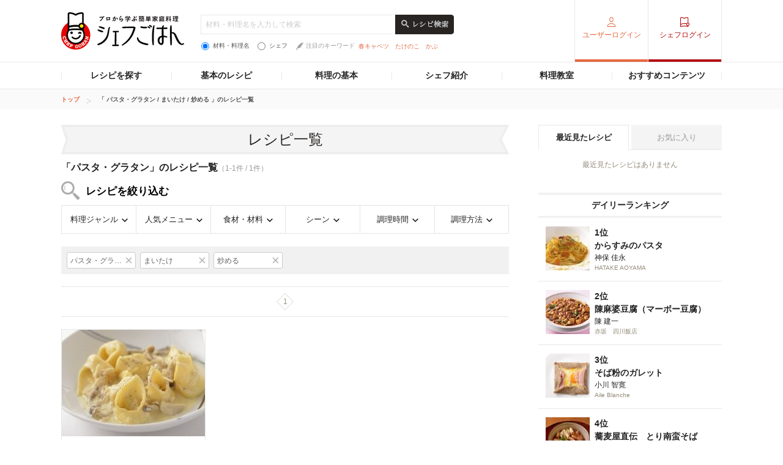

--- FILE ---
content_type: text/html; charset=utf-8
request_url: https://www.google.com/recaptcha/api2/aframe
body_size: 267
content:
<!DOCTYPE HTML><html><head><meta http-equiv="content-type" content="text/html; charset=UTF-8"></head><body><script nonce="HcssvuJkQqk-bG895EZKpw">/** Anti-fraud and anti-abuse applications only. See google.com/recaptcha */ try{var clients={'sodar':'https://pagead2.googlesyndication.com/pagead/sodar?'};window.addEventListener("message",function(a){try{if(a.source===window.parent){var b=JSON.parse(a.data);var c=clients[b['id']];if(c){var d=document.createElement('img');d.src=c+b['params']+'&rc='+(localStorage.getItem("rc::a")?sessionStorage.getItem("rc::b"):"");window.document.body.appendChild(d);sessionStorage.setItem("rc::e",parseInt(sessionStorage.getItem("rc::e")||0)+1);localStorage.setItem("rc::h",'1769000600954');}}}catch(b){}});window.parent.postMessage("_grecaptcha_ready", "*");}catch(b){}</script></body></html>

--- FILE ---
content_type: application/javascript; charset=utf-8
request_url: https://fundingchoicesmessages.google.com/f/AGSKWxVI1_lJfibCtnfk2QF3o31DKmpRJ-zWvGljWuYzUkAq0yggD6jio6XKQ8eQLRpMKdbGbToW6fXMc2UFbeRU5_oB0AoxtPpGEQsWOMYsd2_VoFq-6u1Exsxgfm-gydHngcmNDQ1e535BN55-T9xGQzrYeITDnNHJE34wMtUv_FBwWdEINefHIiurHR1K/_/468ad./adtimage./netads./scn.php?/iframeads.
body_size: -1291
content:
window['9b630352-aaff-4b7a-8884-675eeea9f3e6'] = true;